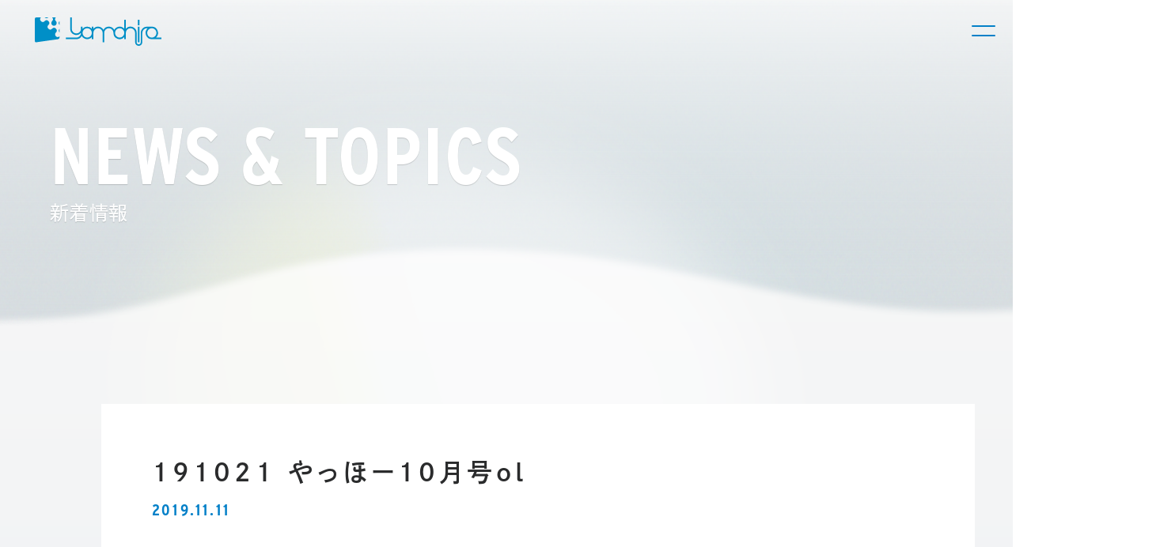

--- FILE ---
content_type: text/html; charset=UTF-8
request_url: https://yamahiro.info/191021-%E3%82%84%E3%81%A3%E3%81%BB%E3%83%BC10%E6%9C%88%E5%8F%B7ol-5
body_size: 41124
content:
<!DOCTYPE html>

<html dir="ltr" lang="ja" prefix="og: https://ogp.me/ns#">
<head>

<meta http-equiv="X-UA-Compatible" content="IE=edge">
<meta charset="UTF-8">
<meta name="author" content="ヤマヒロ株式会社">
<meta name="viewport" content="width=device-width, initial-scale=1.0, viewport-fit=cover">

<!-- STYLE SHEET -->
<link rel="stylesheet" href="https://yamahiro.info/blog/wp-content/themes/yamahiro_new/assets/css/style.css?20230901">

<!--[if lt IE 9]>
<script src="//cdn.jsdelivr.net/html5shiv/3.7.2/html5shiv.min.js"></script>
<script src="//cdnjs.cloudflare.com/ajax/libs/respond.js/1.4.2/respond.min.js"></script>
<![endif]-->

<link rel="icon" href="https://yamahiro.info/blog/wp-content/themes/yamahiro_new/favicon.ico">
<link rel="shortcut icon" href="https://yamahiro.info/blog/wp-content/themes/yamahiro_new/web-clip.png" />
<link rel="apple-touch-icon" href="https://yamahiro.info/blog/wp-content/themes/yamahiro_new/apple-touch-icon.png">

<title>191021 やっほー10月号ol | ヤマヒロ株式会社</title>

		<!-- All in One SEO 4.7.1.1 - aioseo.com -->
		<meta name="robots" content="max-image-preview:large" />
		<link rel="canonical" href="https://yamahiro.info/191021-%e3%82%84%e3%81%a3%e3%81%bb%e3%83%bc10%e6%9c%88%e5%8f%b7ol-5" />
		<meta name="generator" content="All in One SEO (AIOSEO) 4.7.1.1" />
		<meta property="og:locale" content="ja_JP" />
		<meta property="og:site_name" content="ヤマヒロ株式会社 | 確かな技術、安心の品質、安全な設備。みなさまのエコカーライフを応援します！" />
		<meta property="og:type" content="article" />
		<meta property="og:title" content="191021 やっほー10月号ol | ヤマヒロ株式会社" />
		<meta property="og:url" content="https://yamahiro.info/191021-%e3%82%84%e3%81%a3%e3%81%bb%e3%83%bc10%e6%9c%88%e5%8f%b7ol-5" />
		<meta property="article:published_time" content="2019-11-11T06:01:43+00:00" />
		<meta property="article:modified_time" content="2019-11-11T06:01:43+00:00" />
		<meta name="twitter:card" content="summary" />
		<meta name="twitter:title" content="191021 やっほー10月号ol | ヤマヒロ株式会社" />
		<meta name="google" content="nositelinkssearchbox" />
		<script type="application/ld+json" class="aioseo-schema">
			{"@context":"https:\/\/schema.org","@graph":[{"@type":"BreadcrumbList","@id":"https:\/\/yamahiro.info\/191021-%e3%82%84%e3%81%a3%e3%81%bb%e3%83%bc10%e6%9c%88%e5%8f%b7ol-5#breadcrumblist","itemListElement":[{"@type":"ListItem","@id":"https:\/\/yamahiro.info\/#listItem","position":1,"name":"\u5bb6","item":"https:\/\/yamahiro.info\/","nextItem":"https:\/\/yamahiro.info\/191021-%e3%82%84%e3%81%a3%e3%81%bb%e3%83%bc10%e6%9c%88%e5%8f%b7ol-5#listItem"},{"@type":"ListItem","@id":"https:\/\/yamahiro.info\/191021-%e3%82%84%e3%81%a3%e3%81%bb%e3%83%bc10%e6%9c%88%e5%8f%b7ol-5#listItem","position":2,"name":"191021 \u3084\u3063\u307b\u30fc10\u6708\u53f7ol","previousItem":"https:\/\/yamahiro.info\/#listItem"}]},{"@type":"ItemPage","@id":"https:\/\/yamahiro.info\/191021-%e3%82%84%e3%81%a3%e3%81%bb%e3%83%bc10%e6%9c%88%e5%8f%b7ol-5#itempage","url":"https:\/\/yamahiro.info\/191021-%e3%82%84%e3%81%a3%e3%81%bb%e3%83%bc10%e6%9c%88%e5%8f%b7ol-5","name":"191021 \u3084\u3063\u307b\u30fc10\u6708\u53f7ol | \u30e4\u30de\u30d2\u30ed\u682a\u5f0f\u4f1a\u793e","inLanguage":"ja","isPartOf":{"@id":"https:\/\/yamahiro.info\/#website"},"breadcrumb":{"@id":"https:\/\/yamahiro.info\/191021-%e3%82%84%e3%81%a3%e3%81%bb%e3%83%bc10%e6%9c%88%e5%8f%b7ol-5#breadcrumblist"},"author":{"@id":"https:\/\/yamahiro.info\/author\/admin_master_yamahiro#author"},"creator":{"@id":"https:\/\/yamahiro.info\/author\/admin_master_yamahiro#author"},"datePublished":"2019-11-11T15:01:43+09:00","dateModified":"2019-11-11T15:01:43+09:00"},{"@type":"Organization","@id":"https:\/\/yamahiro.info\/#organization","name":"\u30e4\u30de\u30d2\u30ed\u682a\u5f0f\u4f1a\u793e","description":"\u78ba\u304b\u306a\u6280\u8853\u3001\u5b89\u5fc3\u306e\u54c1\u8cea\u3001\u5b89\u5168\u306a\u8a2d\u5099\u3002\u307f\u306a\u3055\u307e\u306e\u30a8\u30b3\u30ab\u30fc\u30e9\u30a4\u30d5\u3092\u5fdc\u63f4\u3057\u307e\u3059\uff01","url":"https:\/\/yamahiro.info\/"},{"@type":"Person","@id":"https:\/\/yamahiro.info\/author\/admin_master_yamahiro#author","url":"https:\/\/yamahiro.info\/author\/admin_master_yamahiro","name":"admin_master_yamahiro"},{"@type":"WebSite","@id":"https:\/\/yamahiro.info\/#website","url":"https:\/\/yamahiro.info\/","name":"\u30e4\u30de\u30d2\u30ed\u682a\u5f0f\u4f1a\u793e","description":"\u78ba\u304b\u306a\u6280\u8853\u3001\u5b89\u5fc3\u306e\u54c1\u8cea\u3001\u5b89\u5168\u306a\u8a2d\u5099\u3002\u307f\u306a\u3055\u307e\u306e\u30a8\u30b3\u30ab\u30fc\u30e9\u30a4\u30d5\u3092\u5fdc\u63f4\u3057\u307e\u3059\uff01","inLanguage":"ja","publisher":{"@id":"https:\/\/yamahiro.info\/#organization"}}]}
		</script>
		<!-- All in One SEO -->

<link rel='dns-prefetch' href='//ajax.googleapis.com' />
<link rel="alternate" type="application/rss+xml" title="ヤマヒロ株式会社 &raquo; 191021 やっほー10月号ol のコメントのフィード" href="https://yamahiro.info/feed/?attachment_id=1627" />
<script type="text/javascript">
/* <![CDATA[ */
window._wpemojiSettings = {"baseUrl":"https:\/\/s.w.org\/images\/core\/emoji\/15.0.3\/72x72\/","ext":".png","svgUrl":"https:\/\/s.w.org\/images\/core\/emoji\/15.0.3\/svg\/","svgExt":".svg","source":{"concatemoji":"https:\/\/yamahiro.info\/blog\/wp-includes\/js\/wp-emoji-release.min.js?ver=6.6.4"}};
/*! This file is auto-generated */
!function(i,n){var o,s,e;function c(e){try{var t={supportTests:e,timestamp:(new Date).valueOf()};sessionStorage.setItem(o,JSON.stringify(t))}catch(e){}}function p(e,t,n){e.clearRect(0,0,e.canvas.width,e.canvas.height),e.fillText(t,0,0);var t=new Uint32Array(e.getImageData(0,0,e.canvas.width,e.canvas.height).data),r=(e.clearRect(0,0,e.canvas.width,e.canvas.height),e.fillText(n,0,0),new Uint32Array(e.getImageData(0,0,e.canvas.width,e.canvas.height).data));return t.every(function(e,t){return e===r[t]})}function u(e,t,n){switch(t){case"flag":return n(e,"\ud83c\udff3\ufe0f\u200d\u26a7\ufe0f","\ud83c\udff3\ufe0f\u200b\u26a7\ufe0f")?!1:!n(e,"\ud83c\uddfa\ud83c\uddf3","\ud83c\uddfa\u200b\ud83c\uddf3")&&!n(e,"\ud83c\udff4\udb40\udc67\udb40\udc62\udb40\udc65\udb40\udc6e\udb40\udc67\udb40\udc7f","\ud83c\udff4\u200b\udb40\udc67\u200b\udb40\udc62\u200b\udb40\udc65\u200b\udb40\udc6e\u200b\udb40\udc67\u200b\udb40\udc7f");case"emoji":return!n(e,"\ud83d\udc26\u200d\u2b1b","\ud83d\udc26\u200b\u2b1b")}return!1}function f(e,t,n){var r="undefined"!=typeof WorkerGlobalScope&&self instanceof WorkerGlobalScope?new OffscreenCanvas(300,150):i.createElement("canvas"),a=r.getContext("2d",{willReadFrequently:!0}),o=(a.textBaseline="top",a.font="600 32px Arial",{});return e.forEach(function(e){o[e]=t(a,e,n)}),o}function t(e){var t=i.createElement("script");t.src=e,t.defer=!0,i.head.appendChild(t)}"undefined"!=typeof Promise&&(o="wpEmojiSettingsSupports",s=["flag","emoji"],n.supports={everything:!0,everythingExceptFlag:!0},e=new Promise(function(e){i.addEventListener("DOMContentLoaded",e,{once:!0})}),new Promise(function(t){var n=function(){try{var e=JSON.parse(sessionStorage.getItem(o));if("object"==typeof e&&"number"==typeof e.timestamp&&(new Date).valueOf()<e.timestamp+604800&&"object"==typeof e.supportTests)return e.supportTests}catch(e){}return null}();if(!n){if("undefined"!=typeof Worker&&"undefined"!=typeof OffscreenCanvas&&"undefined"!=typeof URL&&URL.createObjectURL&&"undefined"!=typeof Blob)try{var e="postMessage("+f.toString()+"("+[JSON.stringify(s),u.toString(),p.toString()].join(",")+"));",r=new Blob([e],{type:"text/javascript"}),a=new Worker(URL.createObjectURL(r),{name:"wpTestEmojiSupports"});return void(a.onmessage=function(e){c(n=e.data),a.terminate(),t(n)})}catch(e){}c(n=f(s,u,p))}t(n)}).then(function(e){for(var t in e)n.supports[t]=e[t],n.supports.everything=n.supports.everything&&n.supports[t],"flag"!==t&&(n.supports.everythingExceptFlag=n.supports.everythingExceptFlag&&n.supports[t]);n.supports.everythingExceptFlag=n.supports.everythingExceptFlag&&!n.supports.flag,n.DOMReady=!1,n.readyCallback=function(){n.DOMReady=!0}}).then(function(){return e}).then(function(){var e;n.supports.everything||(n.readyCallback(),(e=n.source||{}).concatemoji?t(e.concatemoji):e.wpemoji&&e.twemoji&&(t(e.twemoji),t(e.wpemoji)))}))}((window,document),window._wpemojiSettings);
/* ]]> */
</script>
<style id='wp-emoji-styles-inline-css' type='text/css'>

	img.wp-smiley, img.emoji {
		display: inline !important;
		border: none !important;
		box-shadow: none !important;
		height: 1em !important;
		width: 1em !important;
		margin: 0 0.07em !important;
		vertical-align: -0.1em !important;
		background: none !important;
		padding: 0 !important;
	}
</style>
<link rel='stylesheet' id='wp-block-library-css' href='https://yamahiro.info/blog/wp-includes/css/dist/block-library/style.min.css?ver=6.6.4' type='text/css' media='all' />
<style id='classic-theme-styles-inline-css' type='text/css'>
/*! This file is auto-generated */
.wp-block-button__link{color:#fff;background-color:#32373c;border-radius:9999px;box-shadow:none;text-decoration:none;padding:calc(.667em + 2px) calc(1.333em + 2px);font-size:1.125em}.wp-block-file__button{background:#32373c;color:#fff;text-decoration:none}
</style>
<style id='global-styles-inline-css' type='text/css'>
:root{--wp--preset--aspect-ratio--square: 1;--wp--preset--aspect-ratio--4-3: 4/3;--wp--preset--aspect-ratio--3-4: 3/4;--wp--preset--aspect-ratio--3-2: 3/2;--wp--preset--aspect-ratio--2-3: 2/3;--wp--preset--aspect-ratio--16-9: 16/9;--wp--preset--aspect-ratio--9-16: 9/16;--wp--preset--color--black: #000000;--wp--preset--color--cyan-bluish-gray: #abb8c3;--wp--preset--color--white: #ffffff;--wp--preset--color--pale-pink: #f78da7;--wp--preset--color--vivid-red: #cf2e2e;--wp--preset--color--luminous-vivid-orange: #ff6900;--wp--preset--color--luminous-vivid-amber: #fcb900;--wp--preset--color--light-green-cyan: #7bdcb5;--wp--preset--color--vivid-green-cyan: #00d084;--wp--preset--color--pale-cyan-blue: #8ed1fc;--wp--preset--color--vivid-cyan-blue: #0693e3;--wp--preset--color--vivid-purple: #9b51e0;--wp--preset--gradient--vivid-cyan-blue-to-vivid-purple: linear-gradient(135deg,rgba(6,147,227,1) 0%,rgb(155,81,224) 100%);--wp--preset--gradient--light-green-cyan-to-vivid-green-cyan: linear-gradient(135deg,rgb(122,220,180) 0%,rgb(0,208,130) 100%);--wp--preset--gradient--luminous-vivid-amber-to-luminous-vivid-orange: linear-gradient(135deg,rgba(252,185,0,1) 0%,rgba(255,105,0,1) 100%);--wp--preset--gradient--luminous-vivid-orange-to-vivid-red: linear-gradient(135deg,rgba(255,105,0,1) 0%,rgb(207,46,46) 100%);--wp--preset--gradient--very-light-gray-to-cyan-bluish-gray: linear-gradient(135deg,rgb(238,238,238) 0%,rgb(169,184,195) 100%);--wp--preset--gradient--cool-to-warm-spectrum: linear-gradient(135deg,rgb(74,234,220) 0%,rgb(151,120,209) 20%,rgb(207,42,186) 40%,rgb(238,44,130) 60%,rgb(251,105,98) 80%,rgb(254,248,76) 100%);--wp--preset--gradient--blush-light-purple: linear-gradient(135deg,rgb(255,206,236) 0%,rgb(152,150,240) 100%);--wp--preset--gradient--blush-bordeaux: linear-gradient(135deg,rgb(254,205,165) 0%,rgb(254,45,45) 50%,rgb(107,0,62) 100%);--wp--preset--gradient--luminous-dusk: linear-gradient(135deg,rgb(255,203,112) 0%,rgb(199,81,192) 50%,rgb(65,88,208) 100%);--wp--preset--gradient--pale-ocean: linear-gradient(135deg,rgb(255,245,203) 0%,rgb(182,227,212) 50%,rgb(51,167,181) 100%);--wp--preset--gradient--electric-grass: linear-gradient(135deg,rgb(202,248,128) 0%,rgb(113,206,126) 100%);--wp--preset--gradient--midnight: linear-gradient(135deg,rgb(2,3,129) 0%,rgb(40,116,252) 100%);--wp--preset--font-size--small: 13px;--wp--preset--font-size--medium: 20px;--wp--preset--font-size--large: 36px;--wp--preset--font-size--x-large: 42px;--wp--preset--spacing--20: 0.44rem;--wp--preset--spacing--30: 0.67rem;--wp--preset--spacing--40: 1rem;--wp--preset--spacing--50: 1.5rem;--wp--preset--spacing--60: 2.25rem;--wp--preset--spacing--70: 3.38rem;--wp--preset--spacing--80: 5.06rem;--wp--preset--shadow--natural: 6px 6px 9px rgba(0, 0, 0, 0.2);--wp--preset--shadow--deep: 12px 12px 50px rgba(0, 0, 0, 0.4);--wp--preset--shadow--sharp: 6px 6px 0px rgba(0, 0, 0, 0.2);--wp--preset--shadow--outlined: 6px 6px 0px -3px rgba(255, 255, 255, 1), 6px 6px rgba(0, 0, 0, 1);--wp--preset--shadow--crisp: 6px 6px 0px rgba(0, 0, 0, 1);}:where(.is-layout-flex){gap: 0.5em;}:where(.is-layout-grid){gap: 0.5em;}body .is-layout-flex{display: flex;}.is-layout-flex{flex-wrap: wrap;align-items: center;}.is-layout-flex > :is(*, div){margin: 0;}body .is-layout-grid{display: grid;}.is-layout-grid > :is(*, div){margin: 0;}:where(.wp-block-columns.is-layout-flex){gap: 2em;}:where(.wp-block-columns.is-layout-grid){gap: 2em;}:where(.wp-block-post-template.is-layout-flex){gap: 1.25em;}:where(.wp-block-post-template.is-layout-grid){gap: 1.25em;}.has-black-color{color: var(--wp--preset--color--black) !important;}.has-cyan-bluish-gray-color{color: var(--wp--preset--color--cyan-bluish-gray) !important;}.has-white-color{color: var(--wp--preset--color--white) !important;}.has-pale-pink-color{color: var(--wp--preset--color--pale-pink) !important;}.has-vivid-red-color{color: var(--wp--preset--color--vivid-red) !important;}.has-luminous-vivid-orange-color{color: var(--wp--preset--color--luminous-vivid-orange) !important;}.has-luminous-vivid-amber-color{color: var(--wp--preset--color--luminous-vivid-amber) !important;}.has-light-green-cyan-color{color: var(--wp--preset--color--light-green-cyan) !important;}.has-vivid-green-cyan-color{color: var(--wp--preset--color--vivid-green-cyan) !important;}.has-pale-cyan-blue-color{color: var(--wp--preset--color--pale-cyan-blue) !important;}.has-vivid-cyan-blue-color{color: var(--wp--preset--color--vivid-cyan-blue) !important;}.has-vivid-purple-color{color: var(--wp--preset--color--vivid-purple) !important;}.has-black-background-color{background-color: var(--wp--preset--color--black) !important;}.has-cyan-bluish-gray-background-color{background-color: var(--wp--preset--color--cyan-bluish-gray) !important;}.has-white-background-color{background-color: var(--wp--preset--color--white) !important;}.has-pale-pink-background-color{background-color: var(--wp--preset--color--pale-pink) !important;}.has-vivid-red-background-color{background-color: var(--wp--preset--color--vivid-red) !important;}.has-luminous-vivid-orange-background-color{background-color: var(--wp--preset--color--luminous-vivid-orange) !important;}.has-luminous-vivid-amber-background-color{background-color: var(--wp--preset--color--luminous-vivid-amber) !important;}.has-light-green-cyan-background-color{background-color: var(--wp--preset--color--light-green-cyan) !important;}.has-vivid-green-cyan-background-color{background-color: var(--wp--preset--color--vivid-green-cyan) !important;}.has-pale-cyan-blue-background-color{background-color: var(--wp--preset--color--pale-cyan-blue) !important;}.has-vivid-cyan-blue-background-color{background-color: var(--wp--preset--color--vivid-cyan-blue) !important;}.has-vivid-purple-background-color{background-color: var(--wp--preset--color--vivid-purple) !important;}.has-black-border-color{border-color: var(--wp--preset--color--black) !important;}.has-cyan-bluish-gray-border-color{border-color: var(--wp--preset--color--cyan-bluish-gray) !important;}.has-white-border-color{border-color: var(--wp--preset--color--white) !important;}.has-pale-pink-border-color{border-color: var(--wp--preset--color--pale-pink) !important;}.has-vivid-red-border-color{border-color: var(--wp--preset--color--vivid-red) !important;}.has-luminous-vivid-orange-border-color{border-color: var(--wp--preset--color--luminous-vivid-orange) !important;}.has-luminous-vivid-amber-border-color{border-color: var(--wp--preset--color--luminous-vivid-amber) !important;}.has-light-green-cyan-border-color{border-color: var(--wp--preset--color--light-green-cyan) !important;}.has-vivid-green-cyan-border-color{border-color: var(--wp--preset--color--vivid-green-cyan) !important;}.has-pale-cyan-blue-border-color{border-color: var(--wp--preset--color--pale-cyan-blue) !important;}.has-vivid-cyan-blue-border-color{border-color: var(--wp--preset--color--vivid-cyan-blue) !important;}.has-vivid-purple-border-color{border-color: var(--wp--preset--color--vivid-purple) !important;}.has-vivid-cyan-blue-to-vivid-purple-gradient-background{background: var(--wp--preset--gradient--vivid-cyan-blue-to-vivid-purple) !important;}.has-light-green-cyan-to-vivid-green-cyan-gradient-background{background: var(--wp--preset--gradient--light-green-cyan-to-vivid-green-cyan) !important;}.has-luminous-vivid-amber-to-luminous-vivid-orange-gradient-background{background: var(--wp--preset--gradient--luminous-vivid-amber-to-luminous-vivid-orange) !important;}.has-luminous-vivid-orange-to-vivid-red-gradient-background{background: var(--wp--preset--gradient--luminous-vivid-orange-to-vivid-red) !important;}.has-very-light-gray-to-cyan-bluish-gray-gradient-background{background: var(--wp--preset--gradient--very-light-gray-to-cyan-bluish-gray) !important;}.has-cool-to-warm-spectrum-gradient-background{background: var(--wp--preset--gradient--cool-to-warm-spectrum) !important;}.has-blush-light-purple-gradient-background{background: var(--wp--preset--gradient--blush-light-purple) !important;}.has-blush-bordeaux-gradient-background{background: var(--wp--preset--gradient--blush-bordeaux) !important;}.has-luminous-dusk-gradient-background{background: var(--wp--preset--gradient--luminous-dusk) !important;}.has-pale-ocean-gradient-background{background: var(--wp--preset--gradient--pale-ocean) !important;}.has-electric-grass-gradient-background{background: var(--wp--preset--gradient--electric-grass) !important;}.has-midnight-gradient-background{background: var(--wp--preset--gradient--midnight) !important;}.has-small-font-size{font-size: var(--wp--preset--font-size--small) !important;}.has-medium-font-size{font-size: var(--wp--preset--font-size--medium) !important;}.has-large-font-size{font-size: var(--wp--preset--font-size--large) !important;}.has-x-large-font-size{font-size: var(--wp--preset--font-size--x-large) !important;}
:where(.wp-block-post-template.is-layout-flex){gap: 1.25em;}:where(.wp-block-post-template.is-layout-grid){gap: 1.25em;}
:where(.wp-block-columns.is-layout-flex){gap: 2em;}:where(.wp-block-columns.is-layout-grid){gap: 2em;}
:root :where(.wp-block-pullquote){font-size: 1.5em;line-height: 1.6;}
</style>
<link rel='stylesheet' id='fancybox-for-wp-css' href='https://yamahiro.info/blog/wp-content/plugins/fancybox-for-wordpress/assets/css/fancybox.css?ver=1.3.4' type='text/css' media='all' />
<script type="text/javascript" src="https://ajax.googleapis.com/ajax/libs/jquery/3.5.1/jquery.min.js" id="jquery-js"></script>
<script type="text/javascript" src="https://yamahiro.info/blog/wp-content/plugins/fancybox-for-wordpress/assets/js/jquery.fancybox.js?ver=1.3.4" id="fancybox-for-wp-js"></script>
<link rel="https://api.w.org/" href="https://yamahiro.info/wp-json/" /><link rel="alternate" title="JSON" type="application/json" href="https://yamahiro.info/wp-json/wp/v2/media/1627" /><link rel="EditURI" type="application/rsd+xml" title="RSD" href="https://yamahiro.info/blog/xmlrpc.php?rsd" />
<meta name="generator" content="WordPress 6.6.4" />
<link rel='shortlink' href='https://yamahiro.info/?p=1627' />
<link rel="alternate" title="oEmbed (JSON)" type="application/json+oembed" href="https://yamahiro.info/wp-json/oembed/1.0/embed?url=https%3A%2F%2Fyamahiro.info%2F191021-%25e3%2582%2584%25e3%2581%25a3%25e3%2581%25bb%25e3%2583%25bc10%25e6%259c%2588%25e5%258f%25b7ol-5" />
<link rel="alternate" title="oEmbed (XML)" type="text/xml+oembed" href="https://yamahiro.info/wp-json/oembed/1.0/embed?url=https%3A%2F%2Fyamahiro.info%2F191021-%25e3%2582%2584%25e3%2581%25a3%25e3%2581%25bb%25e3%2583%25bc10%25e6%259c%2588%25e5%258f%25b7ol-5&#038;format=xml" />

<!-- Fancybox for WordPress v3.3.4 -->
<style type="text/css">
	.fancybox-slide--image .fancybox-content{background-color: #FFFFFF}div.fancybox-caption{display:none !important;}
	
	img.fancybox-image{border-width:0px;border-color:#FFFFFF;border-style:solid;}
	div.fancybox-bg{background-color:rgba(102,102,102,0.7);opacity:1 !important;}div.fancybox-content{border-color:#FFFFFF}
	div#fancybox-title{background-color:#FFFFFF}
	div.fancybox-content{background-color:#FFFFFF}
	div#fancybox-title-inside{color:#333333}
	
	
	
	div.fancybox-caption p.caption-title{display:inline-block}
	div.fancybox-caption p.caption-title{font-size:14px}
	div.fancybox-caption p.caption-title{color:#333333}
	div.fancybox-caption {color:#333333}div.fancybox-caption p.caption-title {background:#fff; width:auto;padding:10px 30px;}div.fancybox-content p.caption-title{color:#333333;margin: 0;padding: 5px 0;}
</style><script type="text/javascript">
	jQuery(function () {

		var mobileOnly = false;
		
		if (mobileOnly) {
			return;
		}

		jQuery.fn.getTitle = function () { // Copy the title of every IMG tag and add it to its parent A so that fancybox can show titles
			var arr = jQuery("a[data-fancybox]");
									jQuery.each(arr, function() {
										var title = jQuery(this).children("img").attr("title");
                                        if(title){jQuery(this).attr("title",title)}
									});			}

		// Supported file extensions

				var thumbnails = jQuery("a:has(img)").not(".nolightbox").not('.envira-gallery-link').not('.ngg-simplelightbox').filter(function () {
			return /\.(jpe?g|png|gif|mp4|webp|bmp)(\?[^/]*)*$/i.test(jQuery(this).attr('href'))
		});
		

		// Add data-type iframe for links that are not images or videos.
		var iframeLinks = jQuery('.fancyboxforwp').filter(function () {
			return !/\.(jpe?g|png|gif|mp4|webp|bmp|pdf)(\?[^/]*)*$/i.test(jQuery(this).attr('href'))
		}).filter(function () {
			return !/vimeo|youtube/i.test(jQuery(this).attr('href'))
		});
		iframeLinks.attr({"data-type": "iframe"}).getTitle();

				// Gallery All
		thumbnails.addClass("fancyboxforwp").attr("data-fancybox", "gallery").getTitle();
		iframeLinks.attr({"data-fancybox": "gallery"}).getTitle();

		// Gallery type NONE
		
		// Call fancybox and apply it on any link with a rel atribute that starts with "fancybox", with the options set on the admin panel
		jQuery("a.fancyboxforwp").fancyboxforwp({
			loop: false,
			smallBtn: false,
			zoomOpacity: "auto",
			animationEffect: "fade",
			animationDuration: 500,
			transitionEffect: "fade",
			transitionDuration: "300",
			overlayShow: true,
			overlayOpacity: "0.7",
			titleShow: true,
			titlePosition: "inside",
			keyboard: true,
			showCloseButton: false,
			arrows: true,
			clickContent:false,
			clickSlide: "close",
			mobile: {
				clickContent: function (current, event) {
					return current.type === "image" ? "toggleControls" : false;
				},
				clickSlide: function (current, event) {
					return current.type === "image" ? "close" : "close";
				},
			},
			wheel: false,
			toolbar: true,
			preventCaptionOverlap: true,
			onInit: function() { },			onDeactivate
	: function() { },		beforeClose: function() { },			afterShow: function(instance) { jQuery( ".fancybox-image" ).on("click", function( ){ ( instance.isScaledDown() ) ? instance.scaleToActual() : instance.scaleToFit() }) },				afterClose: function() { },					caption : function( instance, item ) {var title ="";if("undefined" != typeof jQuery(this).context ){var title = jQuery(this).context.title;} else { var title = ("undefined" != typeof jQuery(this).attr("title")) ? jQuery(this).attr("title") : false;}var caption = jQuery(this).data('caption') || '';if ( item.type === 'image' && title.length ) {caption = (caption.length ? caption + '<br />' : '') + '<p class="caption-title">'+title+'</p>' ;}return caption;},
		afterLoad : function( instance, current ) {current.$content.append('<div class=\"fancybox-custom-caption inside-caption\" style=\" position: absolute;left:0;right:0;color:#000;margin:0 auto;bottom:0;text-align:center;background-color:#FFFFFF \">' + current.opts.caption + '</div>');},
			})
		;

			})
</script>
<!-- END Fancybox for WordPress -->


<!-- font -->
<script>
  (function(d) {
    var config = {
      kitId: 'diw1zof',
      scriptTimeout: 3000,
      async: true
    },
    h=d.documentElement,t=setTimeout(function(){h.className=h.className.replace(/\bwf-loading\b/g,"")+" wf-inactive";},config.scriptTimeout),tk=d.createElement("script"),f=false,s=d.getElementsByTagName("script")[0],a;h.className+=" wf-loading";tk.src='https://use.typekit.net/'+config.kitId+'.js';tk.async=true;tk.onload=tk.onreadystatechange=function(){a=this.readyState;if(f||a&&a!="complete"&&a!="loaded")return;f=true;clearTimeout(t);try{Typekit.load(config)}catch(e){}};s.parentNode.insertBefore(tk,s)
  })(document);
</script>
<!-- Global site tag (gtag.js) - Google Analytics -->
<script async src="https://www.googletagmanager.com/gtag/js?id=G-J8F9G3G765"></script>
<script>
  window.dataLayer = window.dataLayer || [];
  function gtag(){dataLayer.push(arguments);}
  gtag('js', new Date());

  gtag('config', 'G-J8F9G3G765');
</script>
</head>
<body class="media">
  <canvas id="wave"></canvas>
  <header>
    <h1 class="logo"><a class="anchor" href="https://yamahiro.info/"><img class="logo-img desvg" src="https://yamahiro.info/blog/wp-content/themes/yamahiro_new/assets/img/common/logo.svg" alt="Yamahiro"></a></h1>
    <div class="hamburer-menu">
      <span></span>
      <span></span>
    </div>
    <nav>
      <ul class="nav-list">
        <li class="list-item">
          <a class="anchor" href="https://yamahiro.info/dekirukoto/">ヤマヒロにできること</a>
          <div class="nav-sub-list-wrapper">
            <ul class="nav-sub-list">
              <li class="list-item"><a class="anchor" href="https://yamahiro.info/dekirukoto/service-station/">サービスステーション</a></li>
              <li class="list-item"><a class="anchor" href="https://yamahiro.info/dekirukoto/inspection/">車検・整備・自動車保険</a></li>
              <li class="list-item"><a class="anchor" href="https://yamahiro.info/dekirukoto/dealing/">クルマを買う・売る</a></li>
              <li class="list-item"><a class="anchor" href="https://yamahiro.info/dekirukoto/keeper/">キーパープロショップ</a></li>
              <li class="list-item"><a class="anchor" href="https://yamahiro.info/dekirukoto/kizu/">キズ・凹み修理</a></li>
              <li class="list-item"><a class="anchor" href="https://yamahiro.info/dekirukoto/tokyorentacar/">東京レンタカー</a></li>
              <li class="list-item"><a class="anchor" href="https://yamahiro.info/dekirukoto/convenience-store/">コンビニエンスストア</a></li>
            </ul>
          </div>
        </li>
        <li class="list-item">
          <a class="anchor" href="https://yamahiro.info/about/">企業情報</a>
          <div class="nav-sub-list-wrapper">
            <ul class="nav-sub-list">
              <li class="list-item"><a class="anchor" href="https://yamahiro.info/about/overview/">会社概要</a></li>
              <li class="list-item"><a class="anchor" href="https://yamahiro.info/about/vision/">ビジョン・メッセージ</a></li>
              <li class="list-item"><a class="anchor" href="https://yamahiro.info/about/history/">沿革</a></li>
              <li class="list-item"><a class="anchor" href="https://yamahiro.info/about/sustainability/">サスティナビリティ</a></li>
            </ul>
          </div>
        </li>
        <li class="list-item">
          <a class="anchor" href="https://yamahiro.info/what-we-done/">挑戦の軌跡</a>
          <div class="nav-sub-list-wrapper">
            <ul class="nav-sub-list">
              <li class="list-item"><a class="anchor" href="https://yamahiro.info/what-we-done/japan-management-quality-award">日本経営品質賞</a></li>
              <li class="list-item"><a class="anchor" href="https://yamahiro.info/what-we-done/omotenashi-standard-certification">おもてなし規格認証/ISO23592</a></li>
              <li class="list-item"><a class="anchor" href="https://yamahiro.info/what-we-done/management-design-certification">経営デザイン認証</a></li>
            </ul>
          </div>
        </li>
        <li class="list-item">
          <a class="anchor" href="javascript:void(0);">インフォメーション</a>
          <div class="nav-sub-list-wrapper">
            <ul class="nav-sub-list">
              <li class="list-item"><a class="anchor" href="https://yamahiro.info/news/">新着情報</a></li>
              <li class="list-item"><a class="anchor" href="https://yamahiro.info/media/">メディア</a></li>
            </ul>
          </div>
        </li>
        <li class="list-item"><a class="anchor" href="https://yamahiro.info/magazine/">ニュースレターやっほー！</a></li>
        <li class="recruit-button-wrapper"><a class="recruit-button anchor" href="https://yamahiro-hr.info/" target="_blank">新卒採用情報</a></li>
      </ul>
      <!-- ▼▼▼footerのリンク▼▼▼ -->
      <div class="links">
  <div class="links-inner nav-top">
    <ul class="link-list">
      <li class="list-item category"><a href="https://yamahiro.info/">トップページ</a></li>
    </ul>
  </div>
  <div class="links-inner nav-what-we-do">
    <ul class="link-list">
      <li class="list-item category"><a href="https://yamahiro.info/dekirukoto/">ヤマヒロにできること</a></li>
      <li class="list-item"><a href="https://yamahiro.info/dekirukoto/service-station/">サービスステーション</a></li>
      <li class="list-item"><a href="https://yamahiro.info/dekirukoto/inspection/">車検・整備・自動車保険</a></li>
      <li class="list-item"><a href="https://yamahiro.info/dekirukoto/dealing/">クルマを買う・売る</a></li>
      <li class="list-item"><a href="https://yamahiro.info/dekirukoto/keeper/">キーパープロショップ</a></li>
      <li class="list-item"><a href="https://yamahiro.info/dekirukoto/kizu/">キズ・凹み修理</a></li>
      <li class="list-item"><a href="https://yamahiro.info/dekirukoto/tokyorentacar/">東京レンタカー</a></li>
      <li class="list-item"><a href="https://yamahiro.info/dekirukoto/convenience-store/">コンビニエンスストア</a></li>
    </ul>
  </div>
  <div class="links-inner nav-who-we-are">
    <ul class="link-list">
      <li class="list-item category"><a href="https://yamahiro.info/about/">企業情報</a></li>
      <li class="list-item"><a href="https://yamahiro.info/about/overview/">会社概要</a></li>
      <li class="list-item"><a href="https://yamahiro.info/about/vision/">ビジョン・メッセージ</a></li>
      <li class="list-item"><a href="https://yamahiro.info/about/history/">沿革</a></li>
      <li class="list-item"><a href="https://yamahiro.info/about/sustainability/">サスティナビリティ</a></li>
    </ul>
  </div>
  <div class="links-inner">
    <ul class="link-list">
      <li class="list-item category"><a href="https://yamahiro.info/what-we-done/">挑戦の軌跡</a></li>
      <li class="list-item category"><a href="https://yamahiro.info/news/">新着情報</a></li>
      <li class="list-item category"><a href="https://yamahiro.info/media/">メディア</a></li>
      <li class="list-item category"><a href="https://yamahiro.info/magazine/">ニュースレターやっほー！</a></li>
      <li class="list-item category"><a href="https://yamahiro-hr.info/" target="_blank">新卒採用情報</a></li>
      <!--<li class="list-item category"><a href="https://yamahiro.info/policy/">個人情報保護方針</a></li>-->
    </ul>
  </div>
</div>      <!-- ▲▲▲footerのリンク▲▲▲ -->
    </nav>
  </header>
    <main class="bg-gradation detail">
    <section class="sec-main">
      <h2 class="heading-large">NEWS & TOPICS<span class="heading-large-sub">新着情報</span></h2>
    </section>
    <section class="popping-out-box heading-long">
                <h2 class="heading">191021 やっほー10月号ol<span class="heading-sub">2019.11.11</span></h2>
      <div class="box-contents">
        <p class="attachment"><a href='https://yamahiro.info/blog/images/yahhooo22_05.jpg'><img fetchpriority="high" decoding="async" width="209" height="300" src="https://yamahiro.info/blog/images/yahhooo22_05-209x300.jpg" class="attachment-medium size-medium" alt="" srcset="https://yamahiro.info/blog/images/yahhooo22_05-209x300.jpg 209w, https://yamahiro.info/blog/images/yahhooo22_05-768x1102.jpg 768w, https://yamahiro.info/blog/images/yahhooo22_05-714x1024.jpg 714w, https://yamahiro.info/blog/images/yahhooo22_05.jpg 1058w" sizes="(max-width: 209px) 100vw, 209px" /></a></p>
              </div>
              </section>

    <section class="button-area">
  <a href="https://yamahiro.info/news" class="button base-white back-to-list">BACK TO LIST</a>
  <a class="button base-gray orlder-posts" href="https://yamahiro.info/191021-%e3%82%84%e3%81%a3%e3%81%bb%e3%83%bc10%e6%9c%88%e5%8f%b7ol-5" rel="prev"><span class="arrow-left-short"></span>OLDER POSTS</a></section>
      <section class="sec-what-we-do">
  <h1 class="heading-large text-center">WHAT WE DO<span class="heading-large-sub">ヤマヒロにできること</span></h1>
  <ul class="what-we-do-list">
    <li class="list-item">
      <a class="button base-white" href="https://yamahiro.info/dekirukoto/service-station/">
        <span class="jp">サービスステーション</span>
        <span class="en">SERVICE STATION</span>
      </a>
    </li>
    <li class="list-item">
      <a class="button base-white" href="https://yamahiro.info/dekirukoto/inspection/">
        <span class="jp">車検・整備・自動車保険</span>
        <span class="en">CAR INSPECTION</span>
      </a>
    </li>
    <li class="list-item">
      <a class="button base-white" href="https://yamahiro.info/dekirukoto/dealing/">
        <span class="jp">クルマを買う・売る</span>
        <span class="en">BUYING AND SELLING</span>
      </a>
    </li>
    <li class="list-item">
      <a class="button base-white" href="https://yamahiro.info/dekirukoto/keeper/">
        <span class="jp">キーパープロショップ</span>
        <span class="en">KEEPER PRO SHOP</span>
      </a>
    </li>
    <li class="list-item">
      <a class="button base-white" href="https://yamahiro.info/dekirukoto/kizu/">
        <span class="jp">キズ・凹み修理</span>
        <span class="en">REPAIR</span>
      </a>
    </li>
    <li class="list-item">
      <a class="button base-white" href="https://yamahiro.info/dekirukoto/tokyorentacar/">
        <span class="jp">東京レンタカー </span>
        <span class="en">TOKYO RENT A CAR</span>
      </a>
    </li>
    <li class="list-item">
      <a class="button base-white" href="https://yamahiro.info/dekirukoto/convenience-store/">
        <span class="jp">コンビニエンスストア</span>
        <span class="en">CONVENIENCE STORE</span>
      </a>
    </li>
  </ul>
</section>    </main>
  <footer>
    <div class="footer-top">
      <ul class="button-list">
        <li class="list-item">
          <a class="button" href="https://yamahiro.info/about/">
            <span class="jp">企業情報</span>
            <span class="en">COMPANY INFORMATION<br><span class="arrow-right"></span></span>
          </a>
        </li>
        <li class="list-item">
          <a class="button" href="https://yamahiro-hr.info/" target="_blank">
            <span class="jp">新卒採用情報</span>
            <span class="en">RECRUITMENT<br><span class="arrow-right"></span></span>
          </a>
        </li>
        <li class="list-item">
          <a class="button" href="https://yamahiro.info/what-we-done/">
            <span class="jp">挑戦の軌跡</span>
            <span class="en">WHAT WE HAVE DONE<br><span class="arrow-right"></span></span>
          </a>
        </li>
      </ul>
    </div>
    <div class="footer-middle">
      <div class="footer-middle-inner">
        <div class="comp-info">
          <div class="logo"><a class="anchor" href="https://yamahiro.info/"><img class="logo-img" src="https://yamahiro.info/blog/wp-content/themes/yamahiro_new/assets/img/common/logo.svg" alt="Yamahiro"></a></div>
          <p class="comp-name">ヤマヒロ株式会社</p>
          <p class="comp-add">〒169-0074 東京都新宿区北新宿4-1-1</p>
        </div>
        <div class="links">
  <div class="links-inner nav-top">
    <ul class="link-list">
      <li class="list-item category"><a href="https://yamahiro.info/">トップページ</a></li>
    </ul>
  </div>
  <div class="links-inner nav-what-we-do">
    <ul class="link-list">
      <li class="list-item category"><a href="https://yamahiro.info/dekirukoto/">ヤマヒロにできること</a></li>
      <li class="list-item"><a href="https://yamahiro.info/dekirukoto/service-station/">サービスステーション</a></li>
      <li class="list-item"><a href="https://yamahiro.info/dekirukoto/inspection/">車検・整備・自動車保険</a></li>
      <li class="list-item"><a href="https://yamahiro.info/dekirukoto/dealing/">クルマを買う・売る</a></li>
      <li class="list-item"><a href="https://yamahiro.info/dekirukoto/keeper/">キーパープロショップ</a></li>
      <li class="list-item"><a href="https://yamahiro.info/dekirukoto/kizu/">キズ・凹み修理</a></li>
      <li class="list-item"><a href="https://yamahiro.info/dekirukoto/tokyorentacar/">東京レンタカー</a></li>
      <li class="list-item"><a href="https://yamahiro.info/dekirukoto/convenience-store/">コンビニエンスストア</a></li>
    </ul>
  </div>
  <div class="links-inner nav-who-we-are">
    <ul class="link-list">
      <li class="list-item category"><a href="https://yamahiro.info/about/">企業情報</a></li>
      <li class="list-item"><a href="https://yamahiro.info/about/overview/">会社概要</a></li>
      <li class="list-item"><a href="https://yamahiro.info/about/vision/">ビジョン・メッセージ</a></li>
      <li class="list-item"><a href="https://yamahiro.info/about/history/">沿革</a></li>
      <li class="list-item"><a href="https://yamahiro.info/about/sustainability/">サスティナビリティ</a></li>
    </ul>
  </div>
  <div class="links-inner">
    <ul class="link-list">
      <li class="list-item category"><a href="https://yamahiro.info/what-we-done/">挑戦の軌跡</a></li>
      <li class="list-item category"><a href="https://yamahiro.info/news/">新着情報</a></li>
      <li class="list-item category"><a href="https://yamahiro.info/media/">メディア</a></li>
      <li class="list-item category"><a href="https://yamahiro.info/magazine/">ニュースレターやっほー！</a></li>
      <li class="list-item category"><a href="https://yamahiro-hr.info/" target="_blank">新卒採用情報</a></li>
      <!--<li class="list-item category"><a href="https://yamahiro.info/policy/">個人情報保護方針</a></li>-->
    </ul>
  </div>
</div>      </div>
    </div>
    <div class="footer-bottom">
      <div class="footer-bottom-inner">
        <div class="privacy-policy"><a href="https://yamahiro.info/privacy/">個人情報保護方針</a></div>
        <div class="privacy-policy"><a href="https://yamahiro.info/fiduciary/">お客様本位の業務運営方針</a></div>
        <div class="privacy-policy"><a href="https://yamahiro.info/management/">健全な企業経営のために</a></div>
        <div class="copy">COPYRIGHT&copy; YAMAHIRO ALL RIGHT RESERVED.</div>
      </div>
    </div>
  </footer>

  
  
  <script src="https://cdnjs.cloudflare.com/ajax/libs/jquery-easing/1.4.1/jquery.easing.min.js" integrity="sha512-0QbL0ph8Tc8g5bLhfVzSqxe9GERORsKhIn1IrpxDAgUsbBGz/V7iSav2zzW325XGd1OMLdL4UiqRJj702IeqnQ==" crossorigin="anonymous"></script>
  <script src="https://cdnjs.cloudflare.com/ajax/libs/URI.js/1.19.6/URI.min.js" integrity="sha512-W3prM2BMb4lI5HRwh1jFzURjpTueG9Tt3GK9q1Vb8w3T6SjZSDpyj6svha8pojrRPEDrz30LpnMLcFzgPkrmTQ==" crossorigin="anonymous"></script>
  <script src="https://cdnjs.cloudflare.com/ajax/libs/pixi.js/5.0.1/pixi.min.js"></script>
  <script src="https://cdnjs.cloudflare.com/ajax/libs/gsap/2.0.1/TweenMax.min.js"></script>
  <script src="https://yamahiro.info/blog/wp-content/themes/yamahiro_new/assets/plugin/tweenmax/easing/CustomEase.min.js"></script>
  <script src="https://cdnjs.cloudflare.com/ajax/libs/gsap/2.0.1/plugins/PixiPlugin.min.js"></script>
  <script src="https://cdn.jsdelivr.net/npm/desvg@1.0.2/desvg.min.js"></script>
  <script src="https://yamahiro.info/blog/wp-content/themes/yamahiro_new/assets/js/app.js?20230901"></script>
</body>
</html>

--- FILE ---
content_type: image/svg+xml
request_url: https://yamahiro.info/blog/wp-content/themes/yamahiro_new/assets/img/common/logo.svg
body_size: 2449
content:
<svg xmlns="http://www.w3.org/2000/svg" width="160" height="35.494" viewBox="0 0 160 35.494">
  <defs>
    <style>
      .cls-1 {
        fill: #ffffff;
      }
    </style>
  </defs>
  <g id="グループ_2" data-name="グループ 2" transform="translate(-43 -20)">
    <g id="グループ_1" data-name="グループ 1" transform="translate(43 20)">
      <path id="パス_3" data-name="パス 3" class="cls-1" d="M172.062,27.569a3.373,3.373,0,0,0,2.408-1.007h0l.008-.007h-4.833l.027.024A3.372,3.372,0,0,0,172.062,27.569Zm15.5,15.5a3.371,3.371,0,0,0,1.008,2.408h0l.007.007V40.655c-.01.01-.018.02-.027.03A3.375,3.375,0,0,0,187.566,43.072Zm-9.444-9.443a3.384,3.384,0,1,0,5.787-2.383,3.291,3.291,0,0,1,.014-4.69H179.09a3.291,3.291,0,0,1,.019,4.685A3.371,3.371,0,0,0,178.122,33.629Zm4.812,14.165a3.282,3.282,0,0,1,.949-2.313h0a3.384,3.384,0,1,0-4.757-4.813,3.293,3.293,0,0,1-4.684-4.631h0a3.384,3.384,0,1,0-4.757-4.813,3.293,3.293,0,1,1-4.646-4.669H159.2a1.927,1.927,0,0,0-1.922,1.922V55.93a1.628,1.628,0,0,0,1.9,1.655l27.49-3.86a2.282,2.282,0,0,0,1.9-2.189V50.1a3.292,3.292,0,0,1-5.645-2.305Zm5.618-16.553a3.382,3.382,0,0,0,.021,4.8h0l.007.007V31.212C188.569,31.221,188.561,31.232,188.552,31.241Z" transform="translate(-157.283 -26.556)"/>
      <path id="パス_4" data-name="パス 4" class="cls-1" d="M337.072,51.772a7.805,7.805,0,0,0-5.153-13.678h-6.171a7.824,7.824,0,0,0-7.815,7.815V57.5h0a2.593,2.593,0,1,1-5.186,0v-11.6a7.806,7.806,0,0,0-13.679-5.151V29.481h-1.953V40.758a7.8,7.8,0,0,0-12.7,1.376,7.808,7.808,0,0,0-13.678,0,7.765,7.765,0,0,0-12.7-1.338v-2.7H256.08v2.664a7.782,7.782,0,0,0-11.725,0V38.094H242.4v2.578a5.863,5.863,0,1,1-11.725,0V26.556h-1.954V40.671A7.782,7.782,0,0,0,242.4,45.784v.124a5.869,5.869,0,0,1-5.862,5.863H223.373v1.952H236.54a7.817,7.817,0,0,0,6.838-4.041,7.8,7.8,0,0,0,12.7,1.376v2.664h1.954V45.909a5.863,5.863,0,1,1,11.726,0V57.585h1.953V45.909a5.862,5.862,0,1,1,11.724,0,7.8,7.8,0,0,0,13.678,5.151v2.664h1.953V45.909a5.863,5.863,0,0,1,11.726,0V57.5a4.546,4.546,0,0,0,9.092,0h0v-11.6a5.869,5.869,0,0,1,5.862-5.863h1.021a7.805,7.805,0,0,0,5.15,13.678h12.113V51.772Zm-86.854,0a5.863,5.863,0,1,1,5.862-5.863A5.869,5.869,0,0,1,250.218,51.772Zm41.035,0a5.863,5.863,0,1,1,5.862-5.863A5.869,5.869,0,0,1,291.253,51.772Zm40.666,0a5.863,5.863,0,1,1,5.864-5.863A5.868,5.868,0,0,1,331.919,51.772ZM316.324,29.481h-1.953v6.964h1.953Zm0,8.612h-1.953V57.585h1.953Z" transform="translate(-184.032 -26.556)"/>
    </g>
  </g>
</svg>
